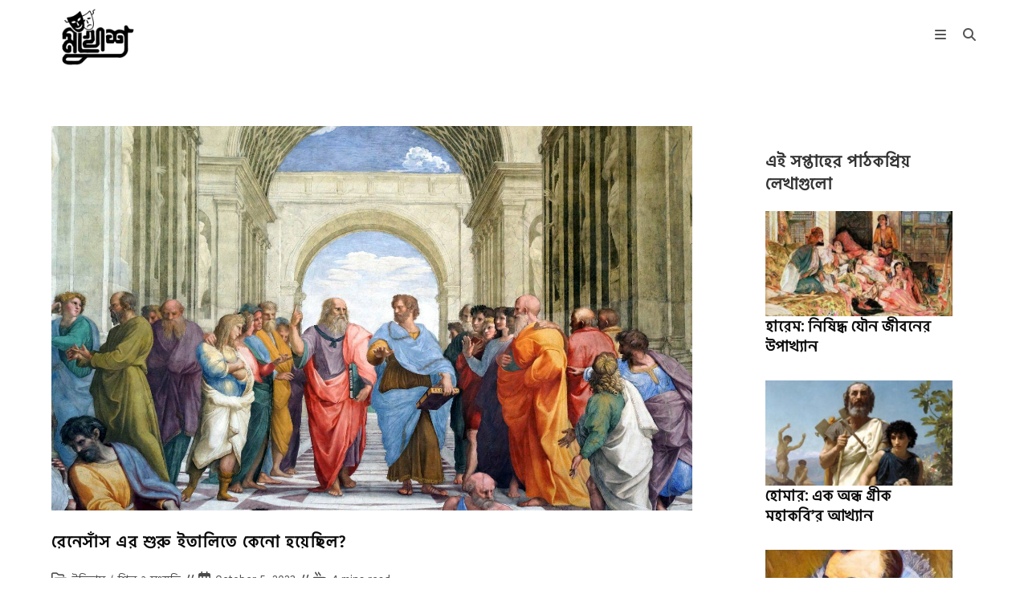

--- FILE ---
content_type: text/html; charset=utf-8
request_url: https://www.google.com/recaptcha/api2/aframe
body_size: 268
content:
<!DOCTYPE HTML><html><head><meta http-equiv="content-type" content="text/html; charset=UTF-8"></head><body><script nonce="fW5MlxWBLrXEcKxN7C6pQg">/** Anti-fraud and anti-abuse applications only. See google.com/recaptcha */ try{var clients={'sodar':'https://pagead2.googlesyndication.com/pagead/sodar?'};window.addEventListener("message",function(a){try{if(a.source===window.parent){var b=JSON.parse(a.data);var c=clients[b['id']];if(c){var d=document.createElement('img');d.src=c+b['params']+'&rc='+(localStorage.getItem("rc::a")?sessionStorage.getItem("rc::b"):"");window.document.body.appendChild(d);sessionStorage.setItem("rc::e",parseInt(sessionStorage.getItem("rc::e")||0)+1);localStorage.setItem("rc::h",'1769007618834');}}}catch(b){}});window.parent.postMessage("_grecaptcha_ready", "*");}catch(b){}</script></body></html>

--- FILE ---
content_type: text/css
request_url: https://www.mukhosh.net/wp-content/uploads/useanyfont/uaf.css?ver=1764322557
body_size: -194
content:
				@font-face {
					font-family: 'kohinoor-bangla';
					src: url('/wp-content/uploads/useanyfont/2009Kohinoor-Bangla.woff2') format('woff2'),
						url('/wp-content/uploads/useanyfont/2009Kohinoor-Bangla.woff') format('woff');
					  font-display: auto;
				}

				.kohinoor-bangla{font-family: 'kohinoor-bangla' !important;}

						h1, h2, h3, h4, h5, h6, .entry-title, body.page .entry-title, body.category .entry-title, .widget-title, .site-title, .site-description, body, p, blockquote, li, a, strong, b, em, .menu-footer-menu-container li a, .menu-footer-menu-container li span, #menu-footer-menu li a, #menu-footer-menu li span, .menu-main-menu-container li a, .menu-main-menu-container li span, #menu-main-menu li a, #menu-main-menu li span{
					font-family: 'kohinoor-bangla' !important;
				}
						h1, h2, h3, h4, h5, h6, .entry-title, body.single-post .entry-title, body.page .entry-title, body.category .entry-title, .widget-title, .site-title, .site-description, body, p, blockquote, li, a, strong, b, em, .menu-footer-menu-container li a, .menu-footer-menu-container li span, #menu-footer-menu li a, #menu-footer-menu li span, .menu-main-menu-container li a, .menu-main-menu-container li span, #menu-main-menu li a, #menu-main-menu li span{
					font-family: 'kohinoor-bangla' !important;
				}
		

--- FILE ---
content_type: application/javascript; charset=utf-8
request_url: https://fundingchoicesmessages.google.com/f/AGSKWxXgDeIHMfKSjpDrWLux7QpWH6lBFiN9dHi8E44cMj9yO6B2ayijPfqAy9v7XoUZ3ugE_d-Q1Dvk1h7pm7-ntRpCp2jK-UBDGEQxB3K3N42trZ9pVfzTzSVY8bMysA3lbHbJhZVYHo9CCUFfqwyni-UXi9oimgrKRG3VDHR5upj4nGa_Q5Jn9X6EWvXh/__adserve/160x600.swf?/auto_ad_/plugins/ads-/adsjs.
body_size: -1289
content:
window['2a1574c5-0a68-4c38-a5db-b1af3b01c34b'] = true;